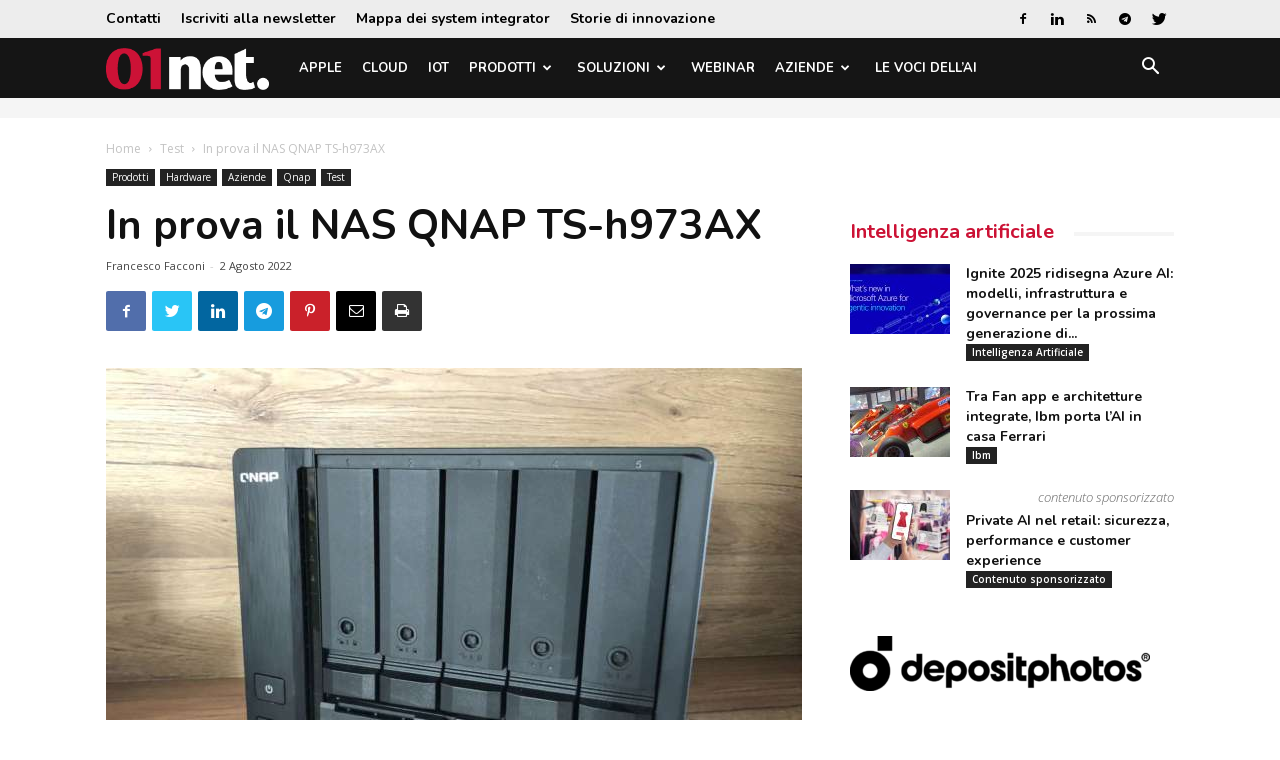

--- FILE ---
content_type: text/html; charset=utf-8
request_url: https://www.google.com/recaptcha/api2/aframe
body_size: 264
content:
<!DOCTYPE HTML><html><head><meta http-equiv="content-type" content="text/html; charset=UTF-8"></head><body><script nonce="xAamCaeL2zKGotpbdhqH_g">/** Anti-fraud and anti-abuse applications only. See google.com/recaptcha */ try{var clients={'sodar':'https://pagead2.googlesyndication.com/pagead/sodar?'};window.addEventListener("message",function(a){try{if(a.source===window.parent){var b=JSON.parse(a.data);var c=clients[b['id']];if(c){var d=document.createElement('img');d.src=c+b['params']+'&rc='+(localStorage.getItem("rc::a")?sessionStorage.getItem("rc::b"):"");window.document.body.appendChild(d);sessionStorage.setItem("rc::e",parseInt(sessionStorage.getItem("rc::e")||0)+1);localStorage.setItem("rc::h",'1768485842814');}}}catch(b){}});window.parent.postMessage("_grecaptcha_ready", "*");}catch(b){}</script></body></html>

--- FILE ---
content_type: application/javascript; charset=utf-8
request_url: https://fundingchoicesmessages.google.com/f/AGSKWxX24_jHqNM-i4UQAB8rEJH77wHGj7UTPINdvMDkfCrokD5a7rVzZiCqr3-KS8t5TBWN0rvAFl1y3R-oaUBQDFNaXhzbILP3dv1BfF_1Vwa7NqmJ16eWT8m1-muY0fCSnYOH_oY_uI_PUkjS26ObmNwanMRvaLv9yzif2rjAOjcco4CyfGzzNJAmpRY=/_.adserve2._railads./cashad2._480x60-/GetVASTAd?
body_size: -1290
content:
window['50be4d8e-66e4-433f-af5a-d359b06e3d0f'] = true;